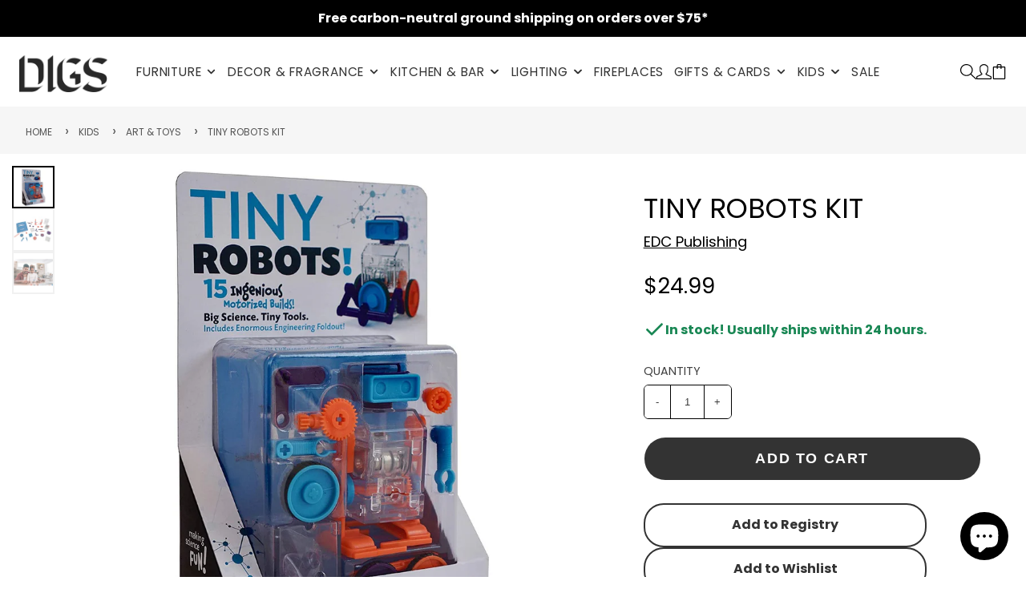

--- FILE ---
content_type: application/javascript
request_url: https://node1.itoris.com/swatches/storefront/include.js?shop=shop-digs.myshopify.com
body_size: 10030
content:
if (!window.swObserver) {
    window.swObserver = {
        productConfig: [],
        loadedResources: [],
        jsLoadCounter: [],
        availableVariants: [],
        defaultMoneyFormat: '${{amount}}',
        selectors: {
            swatchElementContainer: 'product-option-picker',
            swatchElement: 'product-option-picker',
            variantId: '[name="id"]'
        },
        globalJS: 'jQuery(\'.single-option-selector option\').each(function(){jQuery(this).attr(\'value\', this.value);});\n\njQuery(\'body\').on(\'mouseover\', \'.iswatch_value\', function(){var t = this; setTimeout(function(){\n   var tt = jQuery(\'.iswatch_tooltip\'); if (!tt[0] || tt.find(\'img\')[0]) return;\n   tt.prepend(jQuery(t).find(\'.iswatch_image\').html());\n    tt.css(\'top\', t.offsetTop - tt[0].offsetHeight - 7 + \'px\');\n}, 10);});',
        globalCSS: '.iswatch_values {position:relative;}\n.iswatch_tooltip {position:absolute; background:#fff; border:1px solid #ccc; font-size:14px; line-height:18px; padding:5px 10px; box-shadow:0px 0px 2px 0px rgba(0,0,0,0.2);}\n.iswatch_tooltip:after, .iswatch_tooltip:before {top: 100%; left: 50%; border: solid transparent; content: " "; height: 0; width: 0; position: absolute; pointer-events: none;}\n.iswatch_tooltip:after { border-color: rgba(255, 255, 255, 0); border-top-color: #fff; border-width: 5px; margin-left: -5px;}\n.iswatch_tooltip:before { border-color: rgba(204, 204, 204, 0); border-top-color: #ccc; border-width: 6px; margin-left: -6px;}\n.iswatches, .iswatches_container {width:100%; clear:both;}\n.iswatches_container * {box-sizing:initial}\n.iswatch_label {margin:10px 0 8px;}\n.selected-value {margin-left:5px;}\n.iswatch_color1, .iswatch_color2, .iswatches[show-as="3"] .iswatch_image {position:absolute; left:0; top:0; right:0; bottom:0;}\n.iswatch_color2 {top:50%;}\n.iswatch_image img {max-width:none; max-height:100%;}\n.iswatches[show-as="3"] .iswatch_image img {width:100%; height:100%;}\n.iswatches .iswatch_value {border:2px solid #eee; background:#ffffff; margin:0 8px 8px 0; top:0; cursor:pointer; display:inline-block; text-align:center; position:relative; overflow:hidden; transition: all 0.05s ease-in-out;}\n.iswatches .iswatch_value:after {content:""; position:absolute; left:0; top:0; right:0; bottom:0; box-shadow: inset 0px 0px 15px 0px rgba(0,0,0,0.07);}\n.iswatches[show-as="2"] .iswatch_value, .iswatches[show-as="2"] .iswatch_value:after {border-radius:7px;}\n.iswatches[show-as="3"] .iswatch_value, .iswatches[show-as="3"] .iswatch_value:after {border-radius:50%;}\n.iswatches[show-as="3"] .iswatch_value_label {margin:0 10px;}\n.iswatches[size="0"] .iswatch_value, .iswatches[size="3"] .iswatch_value {font-size:12px; line-height:26px; height:26px; min-width:26px;}\n.iswatches[size="1"] .iswatch_value {font-size:14px; line-height:38px; height:38px; min-width:38px;}\n.iswatches[size="2"] .iswatch_value {font-size:18px; line-height:50px; height:50px; min-width:50px;}\n.iswatches .iswatch_value.iswatch_selected {border:2px solid red; padding:3px; margin:-6px 5px 0 -3px; top:-5px;}\n.iswatches .iswatch_value.iswatch_selected:after{content:""; position:absolute; left:0; top:0; right:0; bottom:0; border:2px solid #ffffff;}\n.iswatches:not([show-as="3"]) .iswatch_value .iswatch_value_label {margin:0 10px;}\n.iswatch_value.disabled {pointer-events:none; opacity:0.5;}\n.iswatch_value.disabled:before, .iswatch_value.disabled:after {z-index:2; position: absolute; content: ""; background: #bbb; display: block; width: 100%; height: 1px; -webkit-transform: rotate(-45deg); transform: rotate(-45deg); left: 0; right: 0; top: 0; bottom: 0; margin: auto; }\n.iswatch_value.disabled:after {-webkit-transform: rotate(45deg); transform: rotate(45deg); }body .iswatches .iswatch_value.iswatch_selected {border-color:#000}\n.iswatch_tooltip img {display:block; height:300px; margin-bottom:5px;}\n.iswatch_tooltip {text-align: center; z-index:1000;}\n\nbody .iswatches .iswatch_value::after{box-shadow:none}\nbody .iswatches[size="1"] .iswatch_value {height:34px; line-height:34px; min-width:34px; margin: 0 8px 8px 0; top:0}\nbody .iswatches .iswatch_value.iswatch_selected {padding:0;}\nbody .iswatches .iswatch_value {font-size:12px !important; font-weight:bold; color: #333; border: 2px solid #ccc;}\nbody .iswatches:not([show-as="3"]) .iswatch_value .iswatch_value_label {margin:0 15px;}\n\n',
        globalSwatches: {"UPHOLSTERY:":{"label":"UPHOLSTERY:","show_as":"2","size":"1","custom_width":"100","custom_height":"100","values":{"Andorra Almond":{"image":"https:\/\/cdn.shopify.com\/s\/files\/1\/0440\/9068\/7645\/t\/2\/assets\/dpo_custom_option_62800_andorra-almond.jpg?v=1621294632","color":"","color2":""},"Andorra Espresso":{"image":"https:\/\/cdn.shopify.com\/s\/files\/1\/0440\/9068\/7645\/t\/2\/assets\/dpo_custom_option_74972_andorra-espresso.jpg?v=1621294737","color":"","color2":""},"Andorra Pewter":{"image":"https:\/\/cdn.shopify.com\/s\/files\/1\/0440\/9068\/7645\/t\/2\/assets\/dpo_custom_option_41826_andorra-pewter.jpg?v=1621294798","color":"","color2":""},"Bayview Dandelion":{"image":"https:\/\/cdn.shopify.com\/s\/files\/1\/0440\/9068\/7645\/t\/2\/assets\/dpo_custom_option_61512_bayview-dandelion.jpg?v=1621295758","color":"","color2":""},"Bayview Osprey":{"image":"https:\/\/cdn.shopify.com\/s\/files\/1\/0440\/9068\/7645\/t\/2\/assets\/dpo_custom_option_46965_bayview-osprey.jpg?v=1621296299","color":"","color2":""},"Bayview Silver":{"image":"https:\/\/cdn.shopify.com\/s\/files\/1\/0440\/9068\/7645\/t\/2\/assets\/dpo_custom_option_95015_bayview-silver.jpg?v=1621295767","color":"","color2":""},"Berkeley Metro":{"image":"https:\/\/cdn.shopify.com\/s\/files\/1\/0440\/9068\/7645\/t\/2\/assets\/dpo_custom_option_39562_berkeley-metro.jpg?v=1621295851","color":"","color2":""},"Berkeley Shield":{"image":"https:\/\/cdn.shopify.com\/s\/files\/1\/0440\/9068\/7645\/t\/2\/assets\/dpo_custom_option_46638_berkeley-shield.jpg?v=1621298414","color":"","color2":""},"Caledon Antler":{"image":"https:\/\/cdn.shopify.com\/s\/files\/1\/0440\/9068\/7645\/t\/8\/assets\/dpo_custom_option_74429_caledon-antler.jpeg?v=1668296410","color":"","color2":""},"Canyon Whiskey Leather":{"image":"https:\/\/cdn.shopify.com\/s\/files\/1\/0440\/9068\/7645\/t\/2\/assets\/dpo_custom_option_67691_canyon-whiskey-leather.jpeg?v=1622179925","color":"","color2":""},"Copenhagen Fossil":{"image":"https:\/\/cdn.shopify.com\/s\/files\/1\/0440\/9068\/7645\/t\/2\/assets\/dpo_custom_option_88909_copenhagen-fossil.jpeg?v=1622179962","color":"","color2":""},"Copenhagen Iron":{"image":"https:\/\/cdn.shopify.com\/s\/files\/1\/0440\/9068\/7645\/t\/2\/assets\/dpo_custom_option_72111_copenhagen-iron.jpeg?v=1622180017","color":"","color2":""},"Copenhagen Sea":{"image":"https:\/\/cdn.shopify.com\/s\/files\/1\/0440\/9068\/7645\/t\/2\/assets\/dpo_custom_option_50248_copenhagen-sea.jpeg?v=1622180044","color":"","color2":""},"Copenhagen Terra":{"image":"https:\/\/cdn.shopify.com\/s\/files\/1\/0440\/9068\/7645\/t\/2\/assets\/dpo_custom_option_71039_copenhagen-terra.jpeg?v=1622180073","color":"","color2":""},"Dawson Moon":{"image":"https:\/\/cdn.shopify.com\/s\/files\/1\/0440\/9068\/7645\/t\/2\/assets\/dpo_custom_option_58039_dawson-moon.jpeg?v=1622180099","color":"","color2":""},"Dawson Rose":{"image":"https:\/\/cdn.shopify.com\/s\/files\/1\/0440\/9068\/7645\/t\/2\/assets\/dpo_custom_option_91694_dawson-rose.jpeg?v=1622180129","color":"","color2":""},"Funfetti Linen":{"image":"https:\/\/cdn.shopify.com\/s\/files\/1\/0440\/9068\/7645\/t\/2\/assets\/dpo_custom_option_21376_funfetti-linenjpeg.jpeg?v=1622180158","color":"","color2":""},"Granby Flax":{"image":"https:\/\/cdn.shopify.com\/s\/files\/1\/0440\/9068\/7645\/t\/2\/assets\/dpo_custom_option_68877_granby-flax.jpg?v=1621296585","color":"","color2":""},"Hanson Navy":{"image":"https:\/\/cdn.shopify.com\/s\/files\/1\/0440\/9068\/7645\/t\/2\/assets\/dpo_custom_option_79506_hanson-navy.jpeg?v=1622180186","color":"","color2":""},"Himalaya Cloud":{"image":"https:\/\/cdn.shopify.com\/s\/files\/1\/0440\/9068\/7645\/t\/2\/assets\/dpo_custom_option_76418_himalaya-cloud.jpg?v=1621296396","color":"","color2":""},"Laurentian Onyx":{"image":"https:\/\/cdn.shopify.com\/s\/files\/1\/0440\/9068\/7645\/t\/2\/assets\/dpo_custom_option_80850_laurentian-onyx.jpg?v=1621296456","color":"","color2":""},"Leaside Driftwood":{"image":"https:\/\/cdn.shopify.com\/s\/files\/1\/0440\/9068\/7645\/t\/2\/assets\/dpo_custom_option_17369_leaside-driftwood.jpg?v=1621296022","color":"","color2":""},"Lino Birch":{"image":"https:\/\/cdn.shopify.com\/s\/files\/1\/0440\/9068\/7645\/t\/2\/assets\/dpo_custom_option_75970_lino-birch.jpeg?v=1622180213","color":"","color2":""},"Mowat Raven":{"image":"https:\/\/cdn.shopify.com\/s\/files\/1\/0440\/9068\/7645\/t\/2\/assets\/dpo_custom_option_86066_mowat-raven.jpg?v=1650745159","color":"","color2":""},"Parliament Stone":{"image":"https:\/\/cdn.shopify.com\/s\/files\/1\/0440\/9068\/7645\/t\/8\/assets\/dpo_custom_option_48937_parliament-stone.jpeg?v=1668296418","color":"","color2":""},"Saddle Black Leather":{"image":"https:\/\/cdn.shopify.com\/s\/files\/1\/0440\/9068\/7645\/t\/2\/assets\/dpo_custom_option_25653_saddle-black-leather.jpg?v=1621296267","color":"","color2":""},"Saddle Brown Leather":{"image":"https:\/\/cdn.shopify.com\/s\/files\/1\/0440\/9068\/7645\/t\/2\/assets\/dpo_custom_option_60963_saddle-brown-leather.jpg?v=1621296272","color":"","color2":""},"Stockholm Camel":{"image":"https:\/\/cdn.shopify.com\/s\/files\/1\/0440\/9068\/7645\/t\/2\/assets\/dpo_custom_option_43133_stockholm-camel.jpg?v=1621296635","color":"","color2":""},"Stockholm Celeste":{"image":"https:\/\/cdn.shopify.com\/s\/files\/1\/0440\/9068\/7645\/t\/2\/assets\/dpo_custom_option_38599_stockholm-celeste.jpg?v=1621296535","color":"","color2":""},"Stockholm Cobalt":{"image":"https:\/\/cdn.shopify.com\/s\/files\/1\/0440\/9068\/7645\/t\/2\/assets\/dpo_custom_option_40651_stockholm-cobalt.jpg?v=1621295857","color":"","color2":""},"Stockholm Graphite":{"image":"https:\/\/cdn.shopify.com\/s\/files\/1\/0440\/9068\/7645\/t\/2\/assets\/dpo_custom_option_75880_stockholm-graphite.jpg?v=1621298748","color":"","color2":""},"Stockholm Terracotta":{"image":"https:\/\/cdn.shopify.com\/s\/files\/1\/0440\/9068\/7645\/t\/2\/assets\/dpo_custom_option_18617_stockholm-terracotta.jpg?v=1621295958","color":"","color2":""},"Stria Haze":{"image":"https:\/\/cdn.shopify.com\/s\/files\/1\/0440\/9068\/7645\/t\/2\/assets\/dpo_custom_option_84628_stria-haze.jpeg?v=1622180273","color":"","color2":""},"Stria Sand":{"image":"https:\/\/cdn.shopify.com\/s\/files\/1\/0440\/9068\/7645\/t\/2\/assets\/dpo_custom_option_38469_stria-sand.jpeg?v=1622180299","color":"","color2":""},"Thea Earth":{"image":"https:\/\/cdn.shopify.com\/s\/files\/1\/0440\/9068\/7645\/t\/2\/assets\/dpo_custom_option_58396_thea-earth.jpg?v=1621298232","color":"","color2":""},"Thea Marine":{"image":"https:\/\/cdn.shopify.com\/s\/files\/1\/0440\/9068\/7645\/t\/2\/assets\/dpo_custom_option_30875_thea-marine.jpg?v=1621298238","color":"","color2":""},"Thea Moonstone":{"image":"https:\/\/cdn.shopify.com\/s\/files\/1\/0440\/9068\/7645\/t\/2\/assets\/dpo_custom_option_75312_thea-moonstone.jpg?v=1621298248","color":"","color2":""},"Urban Tweed Ink":{"image":"https:\/\/cdn.shopify.com\/s\/files\/1\/0440\/9068\/7645\/t\/2\/assets\/dpo_custom_option_26713_urban-tweed-ink-1-.jpg?v=1642971189","color":"","color2":""},"Vegan AppleSkin Leather Cognac":{"image":"https:\/\/cdn.shopify.com\/s\/files\/1\/0440\/9068\/7645\/t\/2\/assets\/dpo_custom_option_23873_vegan-appleskin-leather-cognac.webp?v=1621298396","color":"","color2":""},"Vegan AppleSkin Leather Licorice":{"image":"https:\/\/cdn.shopify.com\/s\/files\/1\/0440\/9068\/7645\/t\/2\/assets\/dpo_custom_option_14831_vegan-appleskin-leather-licorice.webp?v=1621298390","color":"","color2":""},"Velvet London":{"image":"https:\/\/cdn.shopify.com\/s\/files\/1\/0440\/9068\/7645\/t\/2\/assets\/dpo_custom_option_51009_velvet-london.jpg?v=1621298573","color":"","color2":""},"Velvet Mercury":{"image":"https:\/\/cdn.shopify.com\/s\/files\/1\/0440\/9068\/7645\/t\/2\/assets\/dpo_custom_option_60932_velvet-mercury.jpg?v=1621296182","color":"","color2":""},"Velvet Midnight":{"image":"https:\/\/cdn.shopify.com\/s\/files\/1\/0440\/9068\/7645\/t\/2\/assets\/dpo_custom_option_14619_velvet-midnight.jpg?v=1621298568","color":"","color2":""},"Velvet Russet":{"image":"https:\/\/cdn.shopify.com\/s\/files\/1\/0440\/9068\/7645\/t\/2\/assets\/dpo_custom_option_35562_velvet-russet.jpeg?v=1622179855","color":"","color2":""},"Velvet Rust":{"image":"https:\/\/cdn.shopify.com\/s\/files\/1\/0440\/9068\/7645\/t\/2\/assets\/dpo_custom_option_25311_velvet-rust.jpg?v=1621296186","color":"","color2":""},"Velvet Spruce":{"image":"https:\/\/cdn.shopify.com\/s\/files\/1\/0440\/9068\/7645\/t\/2\/assets\/dpo_custom_option_18270_velvet-spruce.jpg?v=1621298586","color":"","color2":""},"Vintage Mineral":{"image":"https:\/\/cdn.shopify.com\/s\/files\/1\/0440\/9068\/7645\/t\/2\/assets\/dpo_custom_option_82728_vintage-mineral.jpg?v=1621296386","color":"","color2":""},"Vintage Smoke":{"image":"https:\/\/cdn.shopify.com\/s\/files\/1\/0440\/9068\/7645\/t\/2\/assets\/dpo_custom_option_39526_vintage-smoke.jpg?v=1621296380","color":"","color2":""},"Vinyl Hunter Grey":{"image":"https:\/\/cdn.shopify.com\/s\/files\/1\/0440\/9068\/7645\/t\/2\/assets\/dpo_custom_option_90933_vinyl-hunter-grey.jpeg?v=1622180342","color":"","color2":""},"Vinyl Putty":{"image":"https:\/\/cdn.shopify.com\/s\/files\/1\/0440\/9068\/7645\/t\/2\/assets\/dpo_custom_option_84642_vinyl-puttyjpeg.jpeg?v=1622180365","color":"","color2":""},"Washed Denim White":{"image":"https:\/\/cdn.shopify.com\/s\/files\/1\/0440\/9068\/7645\/t\/2\/assets\/dpo_custom_option_16546_washed-denim-white.jpeg?v=1622180387","color":"","color2":""},"Lino Birch\/White":{"image":"https:\/\/cdn.shopify.com\/s\/files\/1\/0440\/9068\/7645\/t\/2\/assets\/dpo_custom_option_94620_linobirchwhtswatch.png?v=1626563314","color":"","color2":""},"Lino Birch\/Black":{"image":"https:\/\/cdn.shopify.com\/s\/files\/1\/0440\/9068\/7645\/t\/2\/assets\/dpo_custom_option_21908_linobirchblkswatch.png?v=1626563355","color":"","color2":""},"Dawson Owl":{"image":"https:\/\/cdn.shopify.com\/s\/files\/1\/0440\/9068\/7645\/t\/2\/assets\/dpo_custom_option_14121_dawson-owl.jpg?v=1636570949","color":"","color2":""},"Dawson Admiral":{"image":"https:\/\/cdn.shopify.com\/s\/files\/1\/0440\/9068\/7645\/t\/2\/assets\/dpo_custom_option_84432_dawson-admiral.jpg?v=1636570963","color":"","color2":""},"Dawson Stratus":{"image":"https:\/\/cdn.shopify.com\/s\/files\/1\/0440\/9068\/7645\/t\/2\/assets\/dpo_custom_option_72642_dawson-stratus.jpg?v=1636570999","color":"","color2":""},"Boucle Nimbus":{"image":"https:\/\/cdn.shopify.com\/s\/files\/1\/0440\/9068\/7645\/t\/2\/assets\/dpo_custom_option_35892_boucle-nimbus.jpg?v=1650745235","color":"","color2":""},"Boucle Dover":{"image":"https:\/\/cdn.shopify.com\/s\/files\/1\/0440\/9068\/7645\/t\/2\/assets\/dpo_custom_option_24683_boucle-dover.jpg?v=1650745245","color":"","color2":""},"Rosseau Barley":{"image":"https:\/\/cdn.shopify.com\/s\/files\/1\/0440\/9068\/7645\/t\/2\/assets\/dpo_custom_option_24882_rosseau-barley.jpg?v=1650745185","color":"","color2":""},"Casella Mink":{"image":"https:\/\/cdn.shopify.com\/s\/files\/1\/0440\/9068\/7645\/t\/2\/assets\/dpo_custom_option_60652_casella-mink.jpg?v=1650745208","color":"","color2":""},"Casella Slate":{"image":"https:\/\/cdn.shopify.com\/s\/files\/1\/0440\/9068\/7645\/t\/2\/assets\/dpo_custom_option_54818_casella-slate.jpg?v=1650745196","color":"","color2":""},"Casella Grove":{"image":"https:\/\/cdn.shopify.com\/s\/files\/1\/0440\/9068\/7645\/t\/2\/assets\/dpo_custom_option_43328_casella-grove.jpg?v=1650745218","color":"","color2":""},"Mowat Sand":{"image":"https:\/\/cdn.shopify.com\/s\/files\/1\/0440\/9068\/7645\/t\/2\/assets\/dpo_custom_option_91839_mowat-sand.jpg?v=1650745139","color":"","color2":""},"Mowat Ferro":{"image":"https:\/\/cdn.shopify.com\/s\/files\/1\/0440\/9068\/7645\/t\/2\/assets\/dpo_custom_option_52250_mowat-ferro.jpg?v=1650745172","color":"","color2":""},"Cloud":{"image":"https:\/\/cdn.shopify.com\/s\/files\/1\/0440\/9068\/7645\/t\/8\/assets\/dpo_custom_option_24358_cloud.jpg?v=1655506398","color":"","color2":""},"Coal":{"image":"https:\/\/cdn.shopify.com\/s\/files\/1\/0440\/9068\/7645\/t\/8\/assets\/dpo_custom_option_42570_grow-blomus-coal-detail-e715b332-242d-40ee-9754-f44944e97b1a-1800x1800.jpg?v=1655506425","color":"","color2":""},"Auckland Bluff":{"image":"https:\/\/cdn.shopify.com\/s\/files\/1\/0440\/9068\/7645\/t\/8\/assets\/dpo_custom_option_65830_auckland-bluff.jpeg?v=1668295080","color":"","color2":""},"Auckland Willow":{"image":"https:\/\/cdn.shopify.com\/s\/files\/1\/0440\/9068\/7645\/t\/8\/assets\/dpo_custom_option_66576_auckland-willow.jpg?v=1668295104","color":"","color2":""},"Caledon Cinder":{"image":"https:\/\/cdn.shopify.com\/s\/files\/1\/0440\/9068\/7645\/t\/8\/assets\/dpo_custom_option_80757_caledon-cinder.jpeg?v=1668295196","color":"","color2":""},"Caledon Sedona":{"image":"https:\/\/cdn.shopify.com\/s\/files\/1\/0440\/9068\/7645\/t\/8\/assets\/dpo_custom_option_61222_caledon-sedona.jpeg?v=1668295233","color":"","color2":""},"Funfetti Galaxy":{"image":"https:\/\/cdn.shopify.com\/s\/files\/1\/0440\/9068\/7645\/t\/8\/assets\/dpo_custom_option_85509_funfetti-galaxy.jpeg?v=1668295256","color":"","color2":""},"Lariat Aberdeen":{"image":"https:\/\/cdn.shopify.com\/s\/files\/1\/0440\/9068\/7645\/t\/8\/assets\/dpo_custom_option_72223_lariat-aberdeen.jpg?v=1668295271","color":"","color2":""},"Lariat Savannah":{"image":"https:\/\/cdn.shopify.com\/s\/files\/1\/0440\/9068\/7645\/t\/8\/assets\/dpo_custom_option_80483_lariat-savannah.jpg?v=1668295291","color":"","color2":""},"Mersey Skyline":{"image":"https:\/\/cdn.shopify.com\/s\/files\/1\/0440\/9068\/7645\/t\/8\/assets\/dpo_custom_option_92684_mersey-skyline.jpg?v=1668295306","color":"","color2":""},"Mersey Caribou":{"image":"https:\/\/cdn.shopify.com\/s\/files\/1\/0440\/9068\/7645\/t\/8\/assets\/dpo_custom_option_89285_mersey-caribou.jpg?v=1668295327","color":"","color2":""},"Merino Cream":{"image":"https:\/\/cdn.shopify.com\/s\/files\/1\/0440\/9068\/7645\/t\/8\/assets\/dpo_custom_option_11437_merino-cream.jpg?v=1668295339","color":"","color2":""},"Merino Mocha":{"image":"https:\/\/cdn.shopify.com\/s\/files\/1\/0440\/9068\/7645\/t\/8\/assets\/dpo_custom_option_68770_merino-mocha.jpg?v=1668295352","color":"","color2":""},"Caledon Amber":{"image":"https:\/\/cdn.shopify.com\/s\/files\/1\/0440\/9068\/7645\/files\/easy_color_swatches_74853_caledon-amber.jpg?v=1681766156","color":"","color2":""},"Himalaya Dune":{"image":"https:\/\/cdn.shopify.com\/s\/files\/1\/0440\/9068\/7645\/files\/easy_color_swatches_39220_himalaya-dune.jpg?v=1681766197","color":"","color2":""},"Merino Dapple":{"image":"https:\/\/cdn.shopify.com\/s\/files\/1\/0440\/9068\/7645\/files\/easy_color_swatches_26253_merino-dapple.jpg?v=1681766214","color":"","color2":""},"Parliament Coffee":{"image":"https:\/\/cdn.shopify.com\/s\/files\/1\/0440\/9068\/7645\/files\/easy_color_swatches_87334_parliament-coffee.jpg?v=1681766688","color":"","color2":""},"Parliament Lake":{"image":"https:\/\/cdn.shopify.com\/s\/files\/1\/0440\/9068\/7645\/files\/easy_color_swatches_84921_parliament-lake.jpg?v=1681766699","color":"","color2":""},"Robarts Granite":{"image":"https:\/\/cdn.shopify.com\/s\/files\/1\/0440\/9068\/7645\/files\/easy_color_swatches_24063_robarts-granite.jpg?v=1681766310","color":"","color2":""},"Robarts Sauble":{"image":"https:\/\/cdn.shopify.com\/s\/files\/1\/0440\/9068\/7645\/files\/easy_color_swatches_94982_robarts-sauble.jpg?v=1681766329","color":"","color2":""},"Maberly Dove":{"image":"https:\/\/cdn.shopify.com\/s\/files\/1\/0440\/9068\/7645\/files\/easy_color_swatches_36443_maberly-dove.jpg?v=1699064167","color":"","color2":""},"Maberly Storm":{"image":"https:\/\/cdn.shopify.com\/s\/files\/1\/0440\/9068\/7645\/files\/easy_color_swatches_19877_maberly-storm.jpg?v=1699064231","color":"","color2":""},"Node Alabaster":{"image":"https:\/\/cdn.shopify.com\/s\/files\/1\/0440\/9068\/7645\/files\/easy_color_swatches_16837_node-alabaster.jpg?v=1699064294","color":"","color2":""},"Pixel Saffron":{"image":"https:\/\/cdn.shopify.com\/s\/files\/1\/0440\/9068\/7645\/files\/easy_color_swatches_58176_pixel-saffron.webp?v=1707268536","color":"","color2":""},"Pixel Truffle":{"image":"https:\/\/cdn.shopify.com\/s\/files\/1\/0440\/9068\/7645\/files\/easy_color_swatches_27170_pixel-truffle.webp?v=1707268619","color":"","color2":""},"Pixel Shale":{"image":"https:\/\/cdn.shopify.com\/s\/files\/1\/0440\/9068\/7645\/files\/easy_color_swatches_88713_pixel-shale.webp?v=1707268669","color":"","color2":""},"Helio Tux":{"image":"https:\/\/cdn.shopify.com\/s\/files\/1\/0440\/9068\/7645\/files\/easy_color_swatches_91144_helio-tux.webp?v=1707270959","color":"","color2":""},"Helio Avenue":{"image":"https:\/\/cdn.shopify.com\/s\/files\/1\/0440\/9068\/7645\/files\/easy_color_swatches_53214_helio-avenue.webp?v=1707270980","color":"","color2":""},"Mosaic Shell":{"image":"https:\/\/cdn.shopify.com\/s\/files\/1\/0440\/9068\/7645\/files\/easy_color_swatches_72632_gus-modern-mosaic-shell.webp?v=1713650703","color":"","color2":""},"Node Nocturne":{"image":"https:\/\/cdn.shopify.com\/s\/files\/1\/0440\/9068\/7645\/files\/easy_color_swatches_57657_gus-modern-node-nocturne.webp?v=1713650730","color":"","color2":""},"Rosslyn Argent":{"image":"https:\/\/cdn.shopify.com\/s\/files\/1\/0440\/9068\/7645\/files\/easy_color_swatches_34111_gus-modern-rosslyn-argent.webp?v=1713650762","color":"","color2":""},"Furrow Manor":{"image":"https:\/\/cdn.shopify.com\/s\/files\/1\/0440\/9068\/7645\/files\/easy_color_swatches_82641_furrow-manor.jpg?v=1731480767","color":"","color2":""},"Merino Autumn":{"image":"https:\/\/cdn.shopify.com\/s\/files\/1\/0440\/9068\/7645\/files\/easy_color_swatches_22512_merino-autumn.jpg?v=1731480800","color":"","color2":""},"Merino Carob":{"image":"https:\/\/cdn.shopify.com\/s\/files\/1\/0440\/9068\/7645\/files\/easy_color_swatches_63080_merino-carob.jpg?v=1731480850","color":"","color2":""},"Raleigh Chestnut Leather":{"image":"https:\/\/cdn.shopify.com\/s\/files\/1\/0440\/9068\/7645\/files\/easy_color_swatches_67080_raleigh-chestnut-leather.jpg?v=1731480868","color":"","color2":""},"Tucson Honey Leather":{"image":"https:\/\/cdn.shopify.com\/s\/files\/1\/0440\/9068\/7645\/files\/easy_color_swatches_85716_tucson-honey-leather.jpg?v=1731480961","color":"","color2":""},"Tucson Sienna Leather":{"image":"https:\/\/cdn.shopify.com\/s\/files\/1\/0440\/9068\/7645\/files\/easy_color_swatches_77815_tucson-sienna-leather.jpg?v=1731480994","color":"","color2":""},"Velvet Cocoa":{"image":"https:\/\/cdn.shopify.com\/s\/files\/1\/0440\/9068\/7645\/files\/easy_color_swatches_48705_velvet-cocoa.jpg?v=1731481018","color":"","color2":""},"Bastille Clover":{"image":"https:\/\/cdn.shopify.com\/s\/files\/1\/0440\/9068\/7645\/files\/easy_color_swatches_71880_bastille-clover.webp?v=1768800944","color":"","color2":""},"Lattice Copper":{"image":"https:\/\/cdn.shopify.com\/s\/files\/1\/0440\/9068\/7645\/files\/easy_color_swatches_56341_gus-lattice-copper.webp?v=1764279716","color":"","color2":""},"Sutton Canvas":{"image":"https:\/\/cdn.shopify.com\/s\/files\/1\/0440\/9068\/7645\/files\/easy_color_swatches_38447_sutton-canvas.webp?v=1768801052","color":"","color2":""}}},"rocker base":{"label":"rocker base","show_as":"2","size":"1","custom_width":"100","custom_height":"100","values":{"Maple with Chrome":{"image":"https:\/\/cdn.shopify.com\/s\/files\/1\/0440\/9068\/7645\/t\/2\/assets\/dpo_custom_option_50287_rocker-base-maple-zinc-250x250.jpg?v=1621365579","color":"","color2":""},"Maple with Black":{"image":"https:\/\/cdn.shopify.com\/s\/files\/1\/0440\/9068\/7645\/t\/2\/assets\/dpo_custom_option_67879_rocker-base-maple-black-250x250.jpg?v=1621365632","color":"","color2":""},"Walnut with Chrome":{"image":"https:\/\/cdn.shopify.com\/s\/files\/1\/0440\/9068\/7645\/t\/2\/assets\/dpo_custom_option_36242_rocker-base-walnut-zinc-250x250.jpg?v=1621365656","color":"","color2":""},"Walnut with Black":{"image":"https:\/\/cdn.shopify.com\/s\/files\/1\/0440\/9068\/7645\/t\/2\/assets\/dpo_custom_option_37436_rocker-base-walnut-black-250x250.jpg?v=1621365679","color":"","color2":""}}},"low rod base":{"label":"low rod base","show_as":"2","size":"1","custom_width":"100","custom_height":"100","values":{"Chrome":{"image":"https:\/\/cdn.shopify.com\/s\/files\/1\/0440\/9068\/7645\/t\/2\/assets\/dpo_custom_option_83119_low-rod-chrome-base-250x250.jpg?v=1621386896","color":"","color2":""},"Black":{"image":"https:\/\/cdn.shopify.com\/s\/files\/1\/0440\/9068\/7645\/t\/2\/assets\/dpo_custom_option_85319_low-rod-black-base-250x250.jpg?v=1621386907","color":"","color2":""}}},"finish":{"label":"finish","show_as":"2","size":"1","custom_width":"100","custom_height":"100","values":{"Natural Stain":{"image":"https:\/\/cdn.shopify.com\/s\/files\/1\/0440\/9068\/7645\/t\/2\/assets\/dpo_custom_option_79773_natural-250x250.webp?v=1621402074","color":"","color2":""},"Classic Stain":{"image":"https:\/\/cdn.shopify.com\/s\/files\/1\/0440\/9068\/7645\/t\/2\/assets\/dpo_custom_option_59394_classic-250x250.webp?v=1621402093","color":"","color2":""},"Walnut Stain":{"image":"https:\/\/cdn.shopify.com\/s\/files\/1\/0440\/9068\/7645\/t\/2\/assets\/dpo_custom_option_60304_walnut-stain-250x250.webp?v=1621402107","color":"","color2":""},"Walnut Veneer":{"image":"https:\/\/cdn.shopify.com\/s\/files\/1\/0440\/9068\/7645\/t\/2\/assets\/dpo_custom_option_66295_walnut-veneer250x250.webp?v=1621402119","color":"","color2":""},"Ash Veneer":{"image":"https:\/\/cdn.shopify.com\/s\/files\/1\/0440\/9068\/7645\/t\/2\/assets\/dpo_custom_option_77847_ash-veneer.webp?v=1621538439","color":"","color2":""},"Natural Cherry":{"image":"https:\/\/cdn.shopify.com\/s\/files\/1\/0440\/9068\/7645\/t\/2\/assets\/dpo_custom_option_80821_natural-cherry.webp?v=1621918092","color":"","color2":""},"Scotia Cherry":{"image":"https:\/\/cdn.shopify.com\/s\/files\/1\/0440\/9068\/7645\/t\/2\/assets\/dpo_custom_option_95505_scotia-cherry.webp?v=1621918106","color":"","color2":""},"Natural Walnut":{"image":"https:\/\/cdn.shopify.com\/s\/files\/1\/0440\/9068\/7645\/t\/2\/assets\/dpo_custom_option_85535_natural-walnut.webp?v=1621918154","color":"","color2":""},"Ruby":{"image":"https:\/\/cdn.shopify.com\/s\/files\/1\/0440\/9068\/7645\/t\/2\/assets\/dpo_custom_option_21654_ruby-bamboo-1-.jpg?v=1622417061","color":"","color2":""},"Sable":{"image":"https:\/\/cdn.shopify.com\/s\/files\/1\/0440\/9068\/7645\/t\/2\/assets\/dpo_custom_option_74939_sable-bamboo-1-.jpg?v=1622417077","color":"","color2":""},"Mocha":{"image":"https:\/\/cdn.shopify.com\/s\/files\/1\/0440\/9068\/7645\/t\/2\/assets\/dpo_custom_option_45626_mocha-bamboo-1-.jpg?v=1622417147","color":"","color2":""},"Wheat":{"image":"https:\/\/cdn.shopify.com\/s\/files\/1\/0440\/9068\/7645\/t\/2\/assets\/dpo_custom_option_11650_wheat-bamboo-1-.jpg?v=1622417157","color":"","color2":""},"Amber":{"image":"https:\/\/cdn.shopify.com\/s\/files\/1\/0440\/9068\/7645\/t\/2\/assets\/dpo_custom_option_42522_amber-bamboo-2-.jpg?v=1622417181","color":"","color2":""},"Black Walnut":{"image":"https:\/\/cdn.shopify.com\/s\/files\/1\/0440\/9068\/7645\/t\/2\/assets\/dpo_custom_option_65390_black-walnut-bamboo-2-.jpg?v=1622417192","color":"","color2":""},"Exotic":{"image":"https:\/\/cdn.shopify.com\/s\/files\/1\/0440\/9068\/7645\/t\/2\/assets\/dpo_custom_option_89707_exotic-bamboo-1-.jpg?v=1622417210","color":"","color2":""},"Havana":{"image":"https:\/\/cdn.shopify.com\/s\/files\/1\/0440\/9068\/7645\/t\/2\/assets\/dpo_custom_option_93418_havana-bamboo-1-.jpg?v=1622417225","color":"","color2":""},"Caramelized":{"image":"https:\/\/cdn.shopify.com\/s\/files\/1\/0440\/9068\/7645\/t\/2\/assets\/dpo_custom_option_15923_caramelized-bamboo-2-.jpg?v=1622418520","color":"","color2":""},"Oiled Walnut":{"image":"https:\/\/cdn.shopify.com\/s\/files\/1\/0440\/9068\/7645\/t\/2\/assets\/dpo_custom_option_14633_oiled-walnut-bamboo.jpg?v=1622569588","color":"","color2":""},"Walnut":{"image":"https:\/\/cdn.shopify.com\/s\/files\/1\/0440\/9068\/7645\/t\/8\/assets\/dpo_custom_option_36290_walnut.jpg?v=1668304051","color":"","color2":""},"White Oak":{"image":"https:\/\/cdn.shopify.com\/s\/files\/1\/0440\/9068\/7645\/t\/8\/assets\/dpo_custom_option_77685_white-oak.jpg?v=1668304070","color":"","color2":""},"Olive":{"image":"https:\/\/cdn.shopify.com\/s\/files\/1\/0440\/9068\/7645\/t\/8\/assets\/dpo_custom_option_16022_olive.jpg?v=1668304084","color":"","color2":""},"Pearl":{"image":"https:\/\/cdn.shopify.com\/s\/files\/1\/0440\/9068\/7645\/t\/8\/assets\/dpo_custom_option_97502_satin-pearl.jpg?v=1668304105","color":"","color2":""},"Stainless Steel":{"image":"https:\/\/cdn.shopify.com\/s\/files\/1\/0440\/9068\/7645\/files\/easy_color_swatches_45235_stainless-steel.jpg?v=1681862648","color":"","color2":""},"Brass":{"image":"https:\/\/cdn.shopify.com\/s\/files\/1\/0440\/9068\/7645\/files\/easy_color_swatches_68310_brass.jpg?v=1681862661","color":"","color2":""},"Pewter":{"image":"https:\/\/cdn.shopify.com\/s\/files\/1\/0440\/9068\/7645\/files\/easy_color_swatches_48224_pewter.jpg?v=1681862677","color":"","color2":""},"Caviar":{"image":"https:\/\/cdn.shopify.com\/s\/files\/1\/0440\/9068\/7645\/files\/easy_color_swatches_80362_greenington-caviar-bamboo.webp?v=1729384394","color":"","color2":""}}},"hardware":{"label":"hardware","show_as":"2","size":"1","custom_width":"100","custom_height":"100","values":{"Zinc":{"color":"","color2":""},"Black":{"color":"","color2":""},"Chrome":{"color":"","color2":""}}},"size":{"label":"size","show_as":"2","size":"1","custom_width":"100","custom_height":"100","values":{"King":{"color":"","color2":""},"Queen":{"color":"","color2":""},"Twin":{"color":"","color2":""},"Full":{"color":"","color2":""},"Small":{"color":"","color2":""},"Medium":{"color":"","color2":""},"Large":{"color":"","color2":""},"Single":{"color":"","color2":""},"Cali King":{"color":"","color2":""},"X-Large":{"color":"","color2":""},"California King":{"color":"","color2":""},"Select Size:":{"color":"","color2":""},"Select Size":{"color":"","color2":""}}},"legs":{"label":"legs","show_as":"2","size":"1","custom_width":"100","custom_height":"100","values":{"V-Leg":{"color":"","color2":""},"Bentwood":{"color":"","color2":""}}},"arm side when sitting":{"label":"arm side when sitting","show_as":"2","size":"1","custom_width":"100","custom_height":"100","values":{"Right":{"color":"","color2":""},"Left":{"color":"","color2":""}}},"seat pad":{"label":"seat pad","show_as":"2","size":"1","custom_width":"100","custom_height":"100","values":{"White":{"image":"https:\/\/cdn.shopify.com\/s\/files\/1\/0440\/9068\/7645\/t\/2\/assets\/dpo_custom_option_55424_adobe-white-250x250.webp?v=1621576089","color":"","color2":""},"Red":{"image":"https:\/\/cdn.shopify.com\/s\/files\/1\/0440\/9068\/7645\/t\/2\/assets\/dpo_custom_option_92781_american-beauty-250x250.webp?v=1621576110","color":"","color2":""},"Artichoke":{"image":"https:\/\/cdn.shopify.com\/s\/files\/1\/0440\/9068\/7645\/t\/2\/assets\/dpo_custom_option_63298_artichoke-250x250.webp?v=1621576128","color":"","color2":""},"Mandarin":{"image":"https:\/\/cdn.shopify.com\/s\/files\/1\/0440\/9068\/7645\/t\/2\/assets\/dpo_custom_option_10475_mandarin-orange-250x250.webp?v=1621576142","color":"","color2":""},"Black":{"image":"https:\/\/cdn.shopify.com\/s\/files\/1\/0440\/9068\/7645\/t\/2\/assets\/dpo_custom_option_59107_black-250x250.webp?v=1621576157","color":"","color2":""},"Chestnut":{"image":"https:\/\/cdn.shopify.com\/s\/files\/1\/0440\/9068\/7645\/t\/2\/assets\/dpo_custom_option_39893_chestnut-250x250.webp?v=1621576168","color":"","color2":""},"Dune":{"image":"https:\/\/cdn.shopify.com\/s\/files\/1\/0440\/9068\/7645\/files\/easy_color_swatches_45909_leatherdune.jpg?v=1683420658","color":"","color2":""},"Fog":{"image":"https:\/\/cdn.shopify.com\/s\/files\/1\/0440\/9068\/7645\/files\/easy_color_swatches_90319_leatherfog.jpg?v=1683420671","color":"","color2":""},"Liquorice":{"image":"https:\/\/cdn.shopify.com\/s\/files\/1\/0440\/9068\/7645\/files\/easy_color_swatches_54279_leatherliquorice.jpg?v=1683420686","color":"","color2":""},"Chocolate":{"image":"https:\/\/cdn.shopify.com\/s\/files\/1\/0440\/9068\/7645\/files\/easy_color_swatches_42231_leatherchocolate.jpg?v=1683420698","color":"","color2":""},"Natural Grain Black":{"image":"https:\/\/cdn.shopify.com\/s\/files\/1\/0440\/9068\/7645\/files\/easy_color_swatches_51038_leatherblk.jpg?v=1683420714","color":"","color2":""},"Natural Grain Brown":{"image":"https:\/\/cdn.shopify.com\/s\/files\/1\/0440\/9068\/7645\/files\/easy_color_swatches_18045_leatherbrown.jpg?v=1683420727","color":"","color2":""}}},"wood":{"label":"wood","show_as":"2","size":"1","custom_width":"100","custom_height":"100","values":{"Danish Oiled Oak":{"image":"https:\/\/cdn.shopify.com\/s\/files\/1\/0440\/9068\/7645\/t\/2\/assets\/dpo_custom_option_86913_oak-danish-oiled.jpg?v=1622151558","color":"","color2":""},"White Oiled Oak":{"image":"https:\/\/cdn.shopify.com\/s\/files\/1\/0440\/9068\/7645\/t\/2\/assets\/dpo_custom_option_10132_oak-white-oiled.jpg?v=1622151625","color":"","color2":""},"Danish Oiled Walnut":{"image":"https:\/\/cdn.shopify.com\/s\/files\/1\/0440\/9068\/7645\/t\/2\/assets\/dpo_custom_option_24325_danish-oiled-walnut-1-.jpg?v=1622151687","color":"","color2":""},"Black Oiled Walnut":{"image":"https:\/\/cdn.shopify.com\/s\/files\/1\/0440\/9068\/7645\/t\/2\/assets\/dpo_custom_option_82311_black-oiled-walnut.jpg?v=1622151733","color":"","color2":""},"White Oiled Walnut":{"image":"https:\/\/cdn.shopify.com\/s\/files\/1\/0440\/9068\/7645\/t\/2\/assets\/dpo_custom_option_51863_white-oiled-walnut.jpg?v=1622151769","color":"","color2":""},"Danish Oiled Ash":{"image":"https:\/\/cdn.shopify.com\/s\/files\/1\/0440\/9068\/7645\/t\/2\/assets\/dpo_custom_option_26174_ash-danish-oiled.jpg?v=1622151862","color":"","color2":""},"White Oiled Ash":{"image":"https:\/\/cdn.shopify.com\/s\/files\/1\/0440\/9068\/7645\/t\/2\/assets\/dpo_custom_option_12286_white-oiled-ash-1-.jpg?v=1622151922","color":"","color2":""},"Black Oiled Ash":{"image":"https:\/\/cdn.shopify.com\/s\/files\/1\/0440\/9068\/7645\/t\/2\/assets\/dpo_custom_option_89013_black-oiled-ash-1-.jpg?v=1622151907","color":"","color2":""},"Natural Ash":{"image":"https:\/\/cdn.shopify.com\/s\/files\/1\/0440\/9068\/7645\/t\/2\/assets\/dpo_custom_option_85946_natural-ash.jpg?v=1622151978","color":"","color2":""},"Walnut":{"image":"https:\/\/cdn.shopify.com\/s\/files\/1\/0440\/9068\/7645\/t\/2\/assets\/dpo_custom_option_80329_walnut.jpg?v=1622152024","color":"","color2":""},"Oxidised Oak":{"image":"https:\/\/cdn.shopify.com\/s\/files\/1\/0440\/9068\/7645\/t\/2\/assets\/dpo_custom_option_21528_oak-oxidised.jpg?v=1622161184","color":"","color2":""},"Black Oiled Oak":{"image":"https:\/\/cdn.shopify.com\/s\/files\/1\/0440\/9068\/7645\/t\/2\/assets\/dpo_custom_option_81434_oak-black-oiled.jpg?v=1622161256","color":"","color2":""},"White Wash Ash":{"image":"https:\/\/cdn.shopify.com\/s\/files\/1\/0440\/9068\/7645\/t\/2\/assets\/dpo_custom_option_99007_white-wash-ash.jpg?v=1627184053","color":"","color2":""},"Select Wood":{"color":"","color2":""},"White Oak":{"image":"https:\/\/cdn.shopify.com\/s\/files\/1\/0440\/9068\/7645\/t\/2\/assets\/dpo_custom_option_49464_white-oak.png?v=1644882071","color":"","color2":""},"Black Ash":{"image":"https:\/\/cdn.shopify.com\/s\/files\/1\/0440\/9068\/7645\/t\/2\/assets\/dpo_custom_option_77694_black-ash.jpg?v=1650582272","color":"","color2":""},"Latte Ash":{"image":"https:\/\/cdn.shopify.com\/s\/files\/1\/0440\/9068\/7645\/t\/2\/assets\/dpo_custom_option_56634_latte-ash.jpg?v=1650582376","color":"","color2":""},"Blonde Ash":{"image":"https:\/\/cdn.shopify.com\/s\/files\/1\/0440\/9068\/7645\/t\/2\/assets\/dpo_custom_option_39399_blonde-ash.jpg?v=1651015017","color":"","color2":""},"oak":{"image":"https:\/\/cdn.shopify.com\/s\/files\/1\/0440\/9068\/7645\/files\/easy_color_swatches_91203_colour-swatch-wood-oak.png?v=1715818720","color":"","color2":""},"dark oak":{"image":"https:\/\/cdn.shopify.com\/s\/files\/1\/0440\/9068\/7645\/files\/easy_color_swatches_71102_colour-swatch-wood-dark-oak.png?v=1715818749","color":"","color2":""},"black oak":{"image":"https:\/\/cdn.shopify.com\/s\/files\/1\/0440\/9068\/7645\/files\/easy_color_swatches_51382_colour-swatch-wood-black-oak.png?v=1715818761","color":"","color2":""},"Royal Oak":{"image":"https:\/\/cdn.shopify.com\/s\/files\/1\/0440\/9068\/7645\/files\/easy_color_swatches_76012_royal-oak.jpg?v=1731480925","color":"","color2":""},"Vintage Oak":{"image":"https:\/\/cdn.shopify.com\/s\/files\/1\/0440\/9068\/7645\/files\/easy_color_swatches_14386_vintage-oak.jpg?v=1731481046","color":"","color2":""},"Carbonized Cork":{"image":"https:\/\/cdn.shopify.com\/s\/files\/1\/0440\/9068\/7645\/files\/easy_color_swatches_79975_cork-carbonized.jpg?v=1731481065","color":"","color2":""},"Honey Cork":{"image":"https:\/\/cdn.shopify.com\/s\/files\/1\/0440\/9068\/7645\/files\/easy_color_swatches_54066_cork-honey.jpg?v=1744664787","color":"","color2":""}}},"add lacquer":{"label":"add lacquer","show_as":"2","size":"1","custom_width":"100","custom_height":"100","values":{"No":{"color":"","color2":""},"Yes":{"color":"","color2":""}}},"leather":{"label":"leather","show_as":"2","size":"1","custom_width":"100","custom_height":"100","values":{"Saddle Brown":{"image":"https:\/\/cdn.shopify.com\/s\/files\/1\/0440\/9068\/7645\/t\/2\/assets\/dpo_custom_option_43269_saddle-brown-leather-1-.jpg?v=1626564501","color":"","color2":""},"Saddle Black":{"image":"https:\/\/cdn.shopify.com\/s\/files\/1\/0440\/9068\/7645\/t\/2\/assets\/dpo_custom_option_37336_saddle-black-leather-1-.jpg?v=1626564540","color":"","color2":""},"Vegan Appleskin Cognac":{"image":"https:\/\/cdn.shopify.com\/s\/files\/1\/0440\/9068\/7645\/t\/2\/assets\/dpo_custom_option_12623_vegan-appleskin-leather-cognac.jpg?v=1626564577","color":"","color2":""},"Vegan Appleskin Licorice":{"image":"https:\/\/cdn.shopify.com\/s\/files\/1\/0440\/9068\/7645\/t\/2\/assets\/dpo_custom_option_66482_vegan-appleskin-leather-licorice.jpg?v=1626564598","color":"","color2":""},"Canyon Whiskey":{"image":"https:\/\/cdn.shopify.com\/s\/files\/1\/0440\/9068\/7645\/t\/2\/assets\/dpo_custom_option_67012_canyon-whiskey-leather.jpg?v=1626564634","color":"","color2":""},"Sorrel Havana":{"image":"https:\/\/cdn.shopify.com\/s\/files\/1\/0440\/9068\/7645\/files\/easy_color_swatches_56454_sorrel-havana-leather.jpg?v=1699063415","color":"","color2":""}}},"color":{"label":"color","show_as":"2","size":"1","custom_width":"100","custom_height":"100","values":{"Sage":{"image":"https:\/\/cdn.shopify.com\/s\/files\/1\/0440\/9068\/7645\/t\/2\/assets\/dpo_custom_option_21736_sage.jpg?v=1627171088","color":"","color2":""},"Swan":{"image":"https:\/\/cdn.shopify.com\/s\/files\/1\/0440\/9068\/7645\/t\/2\/assets\/dpo_custom_option_25163_swan.jpg?v=1627171141","color":"","color2":""},"Black":{"image":"https:\/\/cdn.shopify.com\/s\/files\/1\/0440\/9068\/7645\/t\/2\/assets\/dpo_custom_option_26377_black-1-.jpg?v=1627171550","color":"","color2":""},"Satin Chiffon":{"image":"https:\/\/cdn.shopify.com\/s\/files\/1\/0440\/9068\/7645\/t\/2\/assets\/dpo_custom_option_99912_satin-chiffon-1-.jpg?v=1627511853","color":"","color2":""},"Satin Dusk":{"image":"https:\/\/cdn.shopify.com\/s\/files\/1\/0440\/9068\/7645\/t\/2\/assets\/dpo_custom_option_64872_satin-dusk-1-.jpg?v=1627511867","color":"","color2":""},"Satin Pearl":{"image":"https:\/\/cdn.shopify.com\/s\/files\/1\/0440\/9068\/7645\/t\/2\/assets\/dpo_custom_option_29072_satin-pearl-1-.jpg?v=1627511884","color":"","color2":""},"Clay":{"image":"https:\/\/cdn.shopify.com\/s\/files\/1\/0440\/9068\/7645\/t\/2\/assets\/dpo_custom_option_42245_clay.jpg?v=1632007299","color":"","color2":""},"White":{"image":"https:\/\/cdn.shopify.com\/s\/files\/1\/0440\/9068\/7645\/t\/2\/assets\/dpo_custom_option_98175_white-swatch.jpg?v=1636616202","color":"","color2":""},"Walnut\/Moto Black Leather":{"image":"https:\/\/cdn.shopify.com\/s\/files\/1\/0440\/9068\/7645\/t\/2\/assets\/dpo_custom_option_35600_walnut-moto-black-leather.webp?v=1636696337","color":"","color2":""},"Blonde Ash\/Moto White Leather":{"image":"https:\/\/cdn.shopify.com\/s\/files\/1\/0440\/9068\/7645\/t\/2\/assets\/dpo_custom_option_23023_blonde-ash-moto-white-leather.jpg?v=1636696391","color":"","color2":""},"Olive":{"image":"https:\/\/cdn.shopify.com\/s\/files\/1\/0440\/9068\/7645\/t\/2\/assets\/dpo_custom_option_51047_olive.jpg?v=1636776511","color":"","color2":""},"Pearl":{"image":"https:\/\/cdn.shopify.com\/s\/files\/1\/0440\/9068\/7645\/t\/2\/assets\/dpo_custom_option_21880_satin-pearl.jpg?v=1636776575","color":"","color2":""}}},"style":{"label":"style","show_as":"2","size":"1","custom_width":"100","custom_height":"100","values":{"panda":{"color":"","color2":""}}},"scent":{"label":"scent","show_as":"2","size":"1","custom_width":"100","custom_height":"100","values":{"Birr":{"color":"","color2":""}}},"add a Lean Back back\/armrest?":{"label":"add a Lean Back back\/armrest?","show_as":"2","size":"1","custom_width":"100","custom_height":"100","values":{"No":{"color":"","color2":""}}},"arm side when facing":{"label":"arm side when facing","show_as":"2","size":"1","custom_width":"100","custom_height":"100","values":{"Right":{"color":"","color2":""},"Left":{"color":"","color2":""}}},"Size":{"label":"Size","show_as":"2","size":"1","custom_width":"100","custom_height":"100","values":{"Small":{"color":"","color2":""}}},"BASE:":{"label":"BASE:","show_as":"2","size":"1","custom_width":"100","custom_height":"100","values":{"Walnut":{"image":"https:\/\/cdn.shopify.com\/s\/files\/1\/0440\/9068\/7645\/t\/2\/assets\/dpo_custom_option_48665_walnut.jpg?v=1642971701","color":"","color2":""},"Natural Ash":{"image":"https:\/\/cdn.shopify.com\/s\/files\/1\/0440\/9068\/7645\/t\/2\/assets\/dpo_custom_option_79999_natural-ash.jpg?v=1642971706","color":"","color2":""}}},"Color":{"label":"Color","show_as":"2","size":"1","custom_width":"100","custom_height":"100","values":{"Blush":{"color":"","color2":""}}},"COLOR:":{"label":"COLOR:","show_as":"2","size":"1","custom_width":"100","custom_height":"100","values":{"Red":{"color":"","color2":""}}},"Style":{"label":"Style","show_as":"2","size":"1","custom_width":"100","custom_height":"100","values":{"Mouse":{"color":"","color2":""}}},"Denominations":{"label":"Denominations","show_as":"2","size":"1","custom_width":"100","custom_height":"100","values":{"$10.00":{"color":"","color2":""}}},"upholstery":{"label":"upholstery","show_as":"2","size":"1","custom_width":"100","custom_height":"100","values":{"Sugar Brown":{"image":"https:\/\/cdn.shopify.com\/s\/files\/1\/0440\/9068\/7645\/files\/easy_color_swatches_40457_colour-swatch-fabric-sugar-brown.png?v=1715818945","color":"","color2":""},"White Sands":{"image":"https:\/\/cdn.shopify.com\/s\/files\/1\/0440\/9068\/7645\/files\/easy_color_swatches_56493_colour-swatch-fabric-white-sands.png?v=1715819000","color":"","color2":""},"Sterling":{"image":"https:\/\/cdn.shopify.com\/s\/files\/1\/0440\/9068\/7645\/files\/easy_color_swatches_24509_colour-swatch-fabric-sterling.png?v=1715819016","color":"","color2":""},"Shadow":{"image":"https:\/\/cdn.shopify.com\/s\/files\/1\/0440\/9068\/7645\/files\/easy_color_swatches_55995_colour-swatch-fabric-shadow.png?v=1715819042","color":"","color2":""},"Teddy White":{"image":"https:\/\/cdn.shopify.com\/s\/files\/1\/0440\/9068\/7645\/files\/easy_color_swatches_32697_colour-swatch-fabric-teddy-white.png?v=1715819644","color":"","color2":""},"Teddy Brown":{"image":"https:\/\/cdn.shopify.com\/s\/files\/1\/0440\/9068\/7645\/files\/easy_color_swatches_36287_colour-swatch-fabric-teddy-brown.png?v=1715819659","color":"","color2":""},"Cognac Leather":{"image":"https:\/\/cdn.shopify.com\/s\/files\/1\/0440\/9068\/7645\/files\/easy_color_swatches_82483_colour-swatch-leather-cognac.png?v=1715819679","color":"","color2":""},"Brown Leather":{"image":"https:\/\/cdn.shopify.com\/s\/files\/1\/0440\/9068\/7645\/files\/easy_color_swatches_49777_colour-swatch-leather-brown.png?v=1715819696","color":"","color2":""},"Black Leather":{"image":"https:\/\/cdn.shopify.com\/s\/files\/1\/0440\/9068\/7645\/files\/easy_color_swatches_10591_colour-swatch-leather-black.png?v=1715819709","color":"","color2":""},"Morning Meadows":{"image":"https:\/\/cdn.shopify.com\/s\/files\/1\/0440\/9068\/7645\/files\/easy_color_swatches_61202_colour-swatch-fabric-morning-meadows.png?v=1715896433","color":"","color2":""}}},"SIZE":{"label":"SIZE","show_as":"2","size":"1","custom_width":"100","custom_height":"100","values":{"Queen":{"color":"","color2":""}}},"height":{"label":"height","show_as":"2","size":"1","custom_width":"100","custom_height":"100","values":{"Low":{"color":"","color2":""}}},"Upholstery":{"label":"Upholstery","show_as":"2","size":"1","custom_width":"100","custom_height":"100","values":{"Furrow Manor":{"image":"https:\/\/cdn.shopify.com\/s\/files\/1\/0440\/9068\/7645\/files\/easy_color_swatches_46546_furrow-manor.webp?v=1731481932","color":"","color2":""},"Merino Autumn":{"image":"https:\/\/cdn.shopify.com\/s\/files\/1\/0440\/9068\/7645\/files\/easy_color_swatches_53682_merino-autumn.jpg?v=1731481951","color":"","color2":""},"Merino Carob":{"image":"https:\/\/cdn.shopify.com\/s\/files\/1\/0440\/9068\/7645\/files\/easy_color_swatches_12230_merino-carob.jpg?v=1731481967","color":"","color2":""},"Raleigh Chestnut Leather":{"image":"https:\/\/cdn.shopify.com\/s\/files\/1\/0440\/9068\/7645\/files\/easy_color_swatches_28104_raleigh-chestnut-leather.jpg?v=1731481991","color":"","color2":""},"Velvet Cocoa":{"image":"https:\/\/cdn.shopify.com\/s\/files\/1\/0440\/9068\/7645\/files\/easy_color_swatches_13142_velvet-cocoa.jpg?v=1731482020","color":"","color2":""},"Tucson Sienna Leather":{"image":"https:\/\/cdn.shopify.com\/s\/files\/1\/0440\/9068\/7645\/files\/easy_color_swatches_93413_tucson-sienna-leather.jpg?v=1731482039","color":"","color2":""},"Tucson Honey Leather":{"image":"https:\/\/cdn.shopify.com\/s\/files\/1\/0440\/9068\/7645\/files\/easy_color_swatches_72137_tucson-honey-leather.jpg?v=1731482064","color":"","color2":""},"Merino Cream":{"image":"https:\/\/cdn.shopify.com\/s\/files\/1\/0440\/9068\/7645\/files\/easy_color_swatches_46359_merino-cream.jpg?v=1731482176","color":"","color2":""},"Morris Scoria":{"image":"https:\/\/cdn.shopify.com\/s\/files\/1\/0440\/9068\/7645\/files\/easy_color_swatches_14623_morris-scoria.jpg?v=1744664468","color":"","color2":""},"Morris Pine":{"image":"https:\/\/cdn.shopify.com\/s\/files\/1\/0440\/9068\/7645\/files\/easy_color_swatches_40142_morris-pine.jpg?v=1744664493","color":"","color2":""},"Morris Fog":{"image":"https:\/\/cdn.shopify.com\/s\/files\/1\/0440\/9068\/7645\/files\/easy_color_swatches_78272_morris-fog.jpg?v=1744664510","color":"","color2":""},"Morris Bone":{"image":"https:\/\/cdn.shopify.com\/s\/files\/1\/0440\/9068\/7645\/files\/easy_color_swatches_17390_morris-bone.jpg?v=1744664525","color":"","color2":""}}},"Configuration":{"label":"Configuration","show_as":"2","size":"1","custom_width":"100","custom_height":"100","values":{"Left Facing":{"color":"","color2":""}}}},
        iswatchConfig: {},
        formValidateUrl: 'https://node1.itoris.com/swatches/storefront/include.js?controller=ValidateForm&shop=shop-digs.myshopify.com',
        showSavingsCart: '',
        allowProductIds: [],
        loadJS: function(urls, callback){
            window.swObserver.jsLoadCounter[callback] = urls.length;
            for(var i=0; i<urls.length; i++) {
                if (window.swObserver.loadedResources[urls[i]]) {
                    if (--window.swObserver.jsLoadCounter[callback] < 1) callback();
                    continue;
                }
                var script = document.createElement('script');
                script.src = urls[i]; //script.async = true;
                script.onload = function(){if (--window.swObserver.jsLoadCounter[callback] < 1) callback();};
                document.getElementsByTagName('head')[0].appendChild(script);
                window.swObserver.loadedResources[urls[i]] = 1;
            }
        },
        loadCSS: function(url){
            if (window.swObserver.loadedResources[url]) return;
            var link = document.createElement('link');
            link.href = url; link.type = 'text/css'; link.rel = 'stylesheet'; link.media = 'all';
            document.getElementsByTagName('head')[0].appendChild(link);
            window.swObserver.loadedResources[url] = 1;
        },
        init: function(){
            if (!window['jQuery']) return window.swObserver.loadJS(['https://ajax.googleapis.com/ajax/libs/jquery/3.3.1/jquery.min.js'], function(){ jQuery.noConflict(); window.swObserver.init(); });
            if (window.swObserver.globalCSS && !jQuery('#iswatch_css')[0]) jQuery('<style id="iswatch_css">').html(window.swObserver.globalCSS).appendTo('body');
            if (window.swObserver.globalJS) try {eval(window.swObserver.globalJS)} catch (e) {console.log(e)}
            window.swObserver.loadSwatches();
        },
        loadSwatches: function() {
            window.swObserver.swatchElement = jQuery(window.swObserver.selectors.swatchElement);
            window.swObserver.swatchElementContainer = jQuery(window.swObserver.selectors.swatchElementContainer);
            window.swObserver.variantId = jQuery(window.swObserver.selectors.variantId);
            swatchPlaceholder = window.swObserver.swatchElementContainer[0] ? window.swObserver.swatchElementContainer.first() : window.swObserver.variantId;
            if (swatchPlaceholder[0]) {
                var productId = window.meta && window.meta.product && window.meta.product.id ? window.meta.product.id : 0;
                if ((!productId || window.swObserver.allowProductIds.indexOf(''+productId) == -1) && !Object.keys(window.swObserver.globalSwatches).length) return;
                var url = window.meta && meta.product && meta.product.swatchProductUrl ? meta.product.swatchProductUrl : document.location.href, pos = url.indexOf('.html');
                if (pos == -1) pos = url.indexOf('?');
                if (pos == -1) pos = url.indexOf('#');
                if (pos > -1) url = url.substr(0, pos);
                jQuery.ajax({
                    type: 'GET',
                    dataType: 'json',
                    url: url+'.json',
                    async: false,
                    success: function( data ) {
                        window.swObserver.productData = data;
                        swatchPlaceholder.before(jQuery('<div class="iswatches_container"></div>'));
                        if (!jQuery('.iswatches_container').is(':visible')) {
                            var p = jQuery('.iswatches_container').parent();
                            while (!p.is(':visible') && p.parent()[0]) p = p.parent();
                            if (p.is(':visible')) p.before(jQuery('.iswatches_container'));
                        }
                        if (productId && window.swObserver.allowProductIds.indexOf(''+productId) > -1) {
                            jQuery.ajax({
                                type: 'POST',
                                url: 'https://node1.itoris.com/swatches/storefront/include.js?controller=GetSwatchConfig&shop=shop-digs.myshopify.com',
                                async: false,
                                data: {product_id: productId},
                                    success: function( data ) {
                                    window.swObserver.iswatchConfig = data;
                                    window.swObserver.renderSwatches();
                                    jQuery(window).trigger('swatches_initialized');
                                }
                            });
                        } else {
                            window.swObserver.renderSwatches();
                            jQuery(window).trigger('swatches_initialized');                    
                        }
                    }
                });
            }
        },
        renderSwatches: function(){
            if (window.iswatch_before_render) window.iswatch_before_render();
            window.swObserver.swatchElement = jQuery(window.swObserver.selectors.swatchElement);
            jQuery.each(window.swObserver.productData.product.options, function(io, option){      
                if (!window.swObserver.iswatchConfig.settings) window.swObserver.iswatchConfig = {settings:[], attributes:[]};
                if (!window.swObserver.iswatchConfig.settings[option.id] && window.swObserver.globalSwatches[option.name]) {
                    window.swObserver.iswatchConfig.settings[option.id] = window.swObserver.globalSwatches[option.name];
                    window.swObserver.iswatchConfig.attributes[option.id] = window.swObserver.globalSwatches[option.name].values;
                }
                if (option.values && window.swObserver.iswatchConfig.settings[option.id] && window.swObserver.iswatchConfig.settings[option.id].show_as-0) {
                    var iswatches = jQuery('<div class="iswatches">').attr({'show-as': window.swObserver.iswatchConfig.settings[option.id].show_as, size: window.swObserver.iswatchConfig.settings[option.id].size}).appendTo(jQuery('.iswatches_container'));
                    var showAs = window.swObserver.iswatchConfig.settings[option.id].show_as-0, size = window.swObserver.iswatchConfig.settings[option.id].size-0;
                    var customWidth = window.swObserver.iswatchConfig.settings[option.id].custom_width-0, customHeight = window.swObserver.iswatchConfig.settings[option.id].custom_height-0;
                    if (customWidth < 10) customWidth = 10;
                    if (customHeight < 10) customHeight = 10;
                    iswatches.append('<div class="iswatch_label"><b>'+window.swObserver.iswatchConfig.settings[option.id].label+':</b><span class="selected-value"></span></div>');
                    var valuesObj = jQuery('<div class="iswatch_values"></div>').appendTo(iswatches), selectHidden = false;
                    var swatches = window.swObserver.iswatchConfig.attributes[option.id], _swatchElement = window.swObserver.swatchElement.eq(io);
                    
                    jQuery.each(option.values, function(iv, label){
                        var swatch = swatches && swatches[jQuery.trim(label)] ? swatches[jQuery.trim(label)] : {};
                        if (label.indexOf('(D#') > -1 || label.indexOf('(T#') > -1) return; //compatibility with DPO and Tier Prices
                        var _swatch = jQuery('<span class="iswatch_value"></span>').attr('label', label).attr('swatch_id', io)
                            .css(size == 4 ? {'min-width': customWidth+'px', 'height': customHeight+'px', 'line-height': customHeight+'px'} : {})
                            .append(jQuery('<span class="iswatch_value_label">').text(label).css({display: swatch.image || swatch.color ? 'none' : 'inline-block'}))
                            .append(
                                (swatch.color ? '<span class="iswatch_color1" style="background:'+swatch.color+'"></span>' : '')
                                +(swatch.color && swatch.color2 ? '<span class="iswatch_color2" style="background:'+swatch.color2+'"></span>' : '')
                                +(swatch.image ? '<span class="iswatch_image"><img src="'+swatch.image+'" alt="swatch" /></span>' : '')
                            ).appendTo(valuesObj);
                        var _option = _swatchElement.find('option[value="'+label.replace(/\"/g, '\\"')+'"], input[type="radio"][value="'+label.replace(/\"/g, '\\"')+'"]');
                        if (_option[0] && !selectHidden) {
                            _option.parent().hide().closest(window.swObserver.selectors.swatchElementContainer).addClass('swhidden').hide();
                            selectHidden = true;
                            if (_option[0].disabled) _swatch.addClass('disabled'); else _swatch.removeClass('disabled');
                        }
                        if (_swatchElement[0] && !_option[0]) _swatch.hide();
                    });
                    jQuery('.iswatch_value').hover(function(){
                        var tooltip = jQuery('<div class="iswatch_tooltip"></div>').text(jQuery(this).attr('label')).appendTo(jQuery(this).closest('.iswatch_values'));
                        tooltip.css({left: this.offsetLeft + (this.offsetWidth - tooltip[0].offsetWidth) / 2 +'px', top: this.offsetTop - tooltip[0].offsetHeight - 7 + 'px', opacity:0}).animate({opacity:1}, 200);
                    },function(){
                        jQuery('.iswatch_tooltip').remove();
                    });
                    jQuery('body').addClass('has-iswatches');
                }
            });
            jQuery('body').on('click', '.iswatch_value', function(){
                window.swObserver.swatchElement = jQuery(window.swObserver.selectors.swatchElement);
                jQuery(this).closest('.iswatch_values').find('.iswatch_selected').removeClass('iswatch_selected');
                jQuery(this).addClass('iswatch_selected').closest('.iswatches').find('.iswatch_label .selected-value').text(jQuery(this).attr('label'));
                var elm = window.swObserver.swatchElement.eq(jQuery(this).attr('swatch_id')).find('option[value="'+jQuery(this).attr('label').replace(/\"/g, '\\"')+'"]').prop('selected', true).parent().trigger('change'); //selects
                setTimeout(function(){
                    var elm = window.swObserver.swatchElement[0]; if (!elm) return;
                    if ("createEvent" in document) {
                        var evt = document.createEvent("HTMLEvents");
                        evt.initEvent("change", true, true);
                        elm.dispatchEvent(evt);
                    } else elm.fireEvent("onchange");
                }, 100);
                window.swObserver.swatchElement.eq(jQuery(this).attr('swatch_id')).find('input[type="radio"][value="'+jQuery(this).attr('label').replace(/\"/g, '\\"')+'"]').click(); //radios
                
                jQuery('.iswatch_value').each(function(){
                    var _swatchElement = window.swObserver.swatchElement.eq(jQuery(this).attr('swatch_id')), _option = _swatchElement.find('option[value="'+jQuery(this).attr('label').replace(/\"/g, '\\"')+'"], input[type="radio"][value="'+jQuery(this).attr('label').replace(/\"/g, '\\"')+'"]');
                    if (_swatchElement[0]) {
                        if (_option[0]) {
                            jQuery(this).show();
                            if (_option[0].selected) {
                                jQuery(this).parent().find('.iswatch_selected').removeClass('iswatch_selected');
                                jQuery(this).addClass('iswatch_selected').closest('.iswatches').find('.iswatch_label .selected-value').text(jQuery(this).attr('label'));
                            }
                            if (_option[0].disabled) jQuery(this).addClass('disabled'); else jQuery(this).removeClass('disabled');
                        } else jQuery(this).hide();
                    }
                });
            });
            window.swObserver.swatchElement.each(function(){
                if (this.value) jQuery('.iswatch_value[label="'+this.value.replace(/\"/g, '\\"')+'"]').click();
                else {
                    var val = jQuery(this).find('input[type="radio"]:checked').val();
                    if (val) jQuery('.iswatch_value[label="'+jQuery(this).find('input[type="radio"]:checked').val().replace(/\"/g, '\\"')+'"]').click();
                }
            });
        }
    }
    window.swObserver.init();
}
